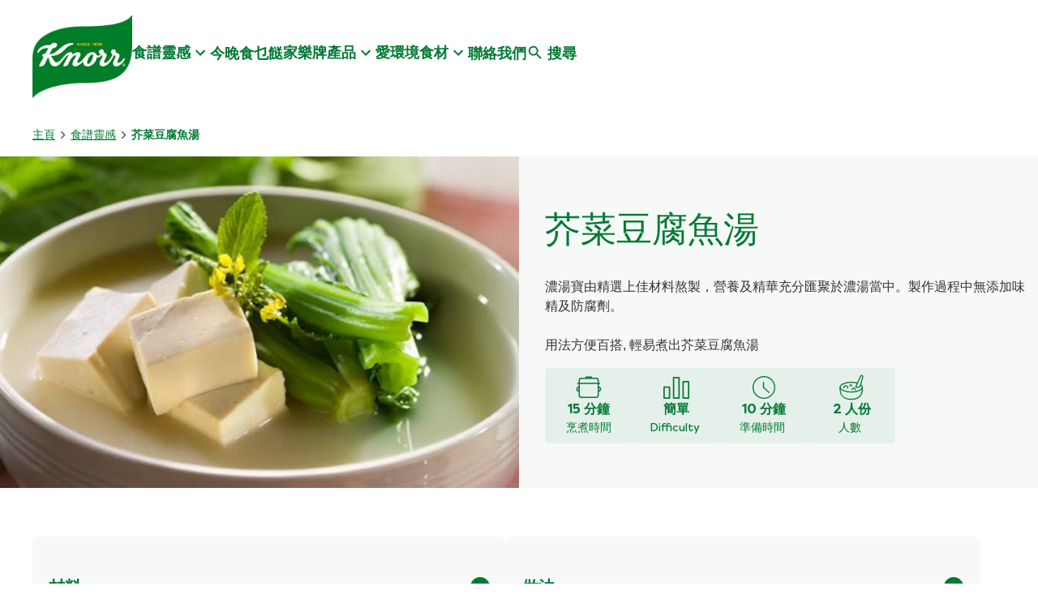

--- FILE ---
content_type: text/css; charset=utf-8
request_url: https://www.knorr.com/static/327ffd10d398092df599dede8bb8bc8454777ab0f144380201301c30137514f4/css/tabimage--knorr.css
body_size: -3
content:
/* Version=4.25.0,Timestamp=2026-01-08T15:03:13.475Z */

.tabimage.image .cmp-image img{aspect-ratio:auto 1/1;display:block;margin:auto}.tabimage.square-body-image .cmp-image img{max-width:545px}@media screen and (max-width:767px){.tabimage.square-body-image .cmp-image img{max-width:100%}}.tabimage.rectangle-body-image .cmp-image{margin:auto;max-width:900px}@media screen and (max-width:991px){.tabimage.rectangle-body-image .cmp-image{max-width:100%}}.tabimage.left-aligned .cmp-image{padding:0 1rem}.tabimage.left-aligned .cmp-image img{margin-left:0}.tabimage.margin-top{margin-top:3.75rem}.tabimage.small-margin-top{margin-top:1rem}.tabimage.margin-bottom{margin-bottom:3.75rem}.tabimage.small-margin-bottom{margin-bottom:1.5rem}.directions-list .tabimage .cmp-image img{margin-left:0;padding:0 1rem 0 5.2rem}@media screen and (min-width:500px){.directions-list .tabimage .cmp-image img{max-width:400px}}.tabimage.max-380-px.image .cmp-image img{max-width:380px}.tabimage.max-240-px.image .cmp-image img{max-width:240px}.tabimage.small-icon.image .cmp-image img{height:70px;width:auto}.tabimage.large-icon.image .cmp-image img{height:95px;width:auto}@media screen and (max-width:767px){.tabimage.large-icon.image .cmp-image img{height:70px}}.tabimage.xlarge-icon.image .cmp-image img{height:130px;width:auto}@media screen and (max-width:767px){.tabimage.xlarge-icon.image .cmp-image img{height:70px}}.tabimage.xlarge-icon-mobile.image .cmp-image img{height:130px;width:auto}@media screen and (max-width:991px){.tabimage.max-70-mobile img{max-width:70%}}.box-shadow .teaser+.tabimage.small-icon{margin-top:-3.5rem;padding-bottom:2rem;padding-left:4rem;z-index:1}@media screen and (max-width:991px){.box-shadow .teaser+.tabimage.small-icon{padding-left:2rem}}